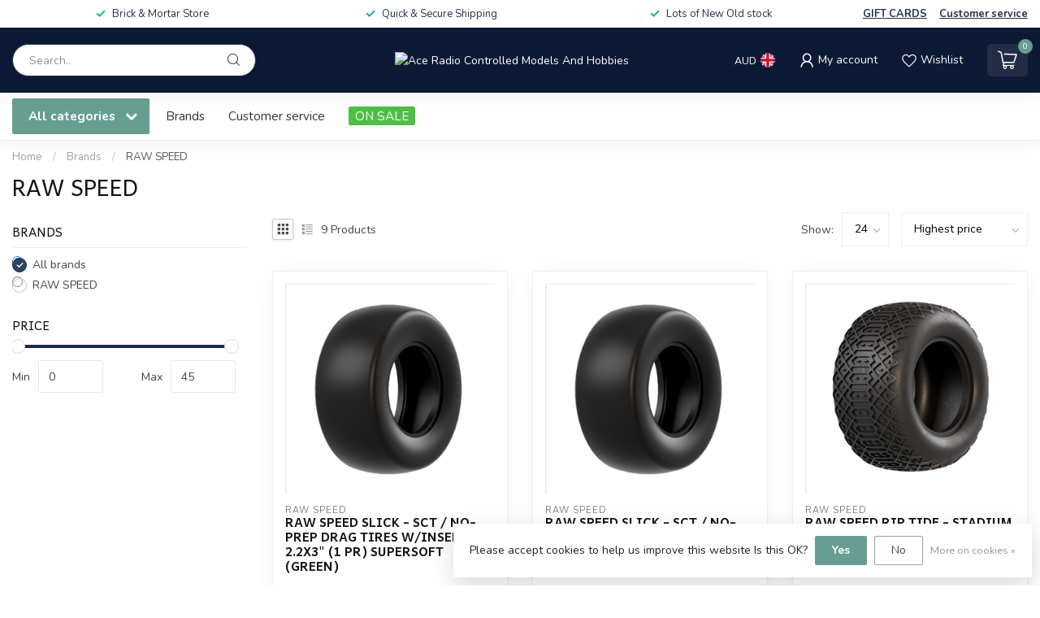

--- FILE ---
content_type: text/javascript;charset=utf-8
request_url: https://www.acercmodels.com/services/stats/pageview.js
body_size: -412
content:
// SEOshop 26-01-2026 05:03:23